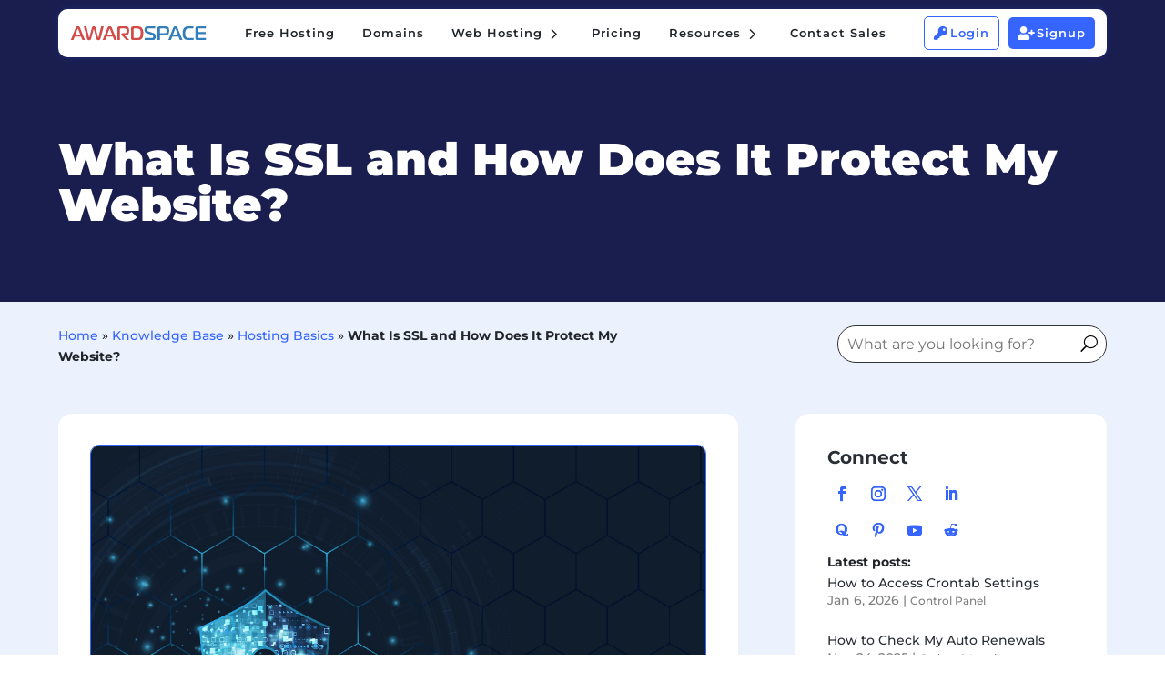

--- FILE ---
content_type: application/javascript
request_url: https://www.awardspace.com/wp-content/plugins/divimenus/scripts/frontend-bundle.min.js?ver=2.9.0
body_size: 3936
content:
!function(t){var e={};function d(i){if(e[i])return e[i].exports;var n=e[i]={i,l:!1,exports:{}};return t[i].call(n.exports,n,n.exports,d),n.l=!0,n.exports}d.m=t,d.c=e,d.d=function(t,e,i){d.o(t,e)||Object.defineProperty(t,e,{configurable:!1,enumerable:!0,get:i})},d.n=function(t){var e=t&&t.__esModule?function(){return t.default}:function(){return t};return d.d(e,"a",e),e},d.o=function(t,e){return Object.prototype.hasOwnProperty.call(t,e)},d.p="/",d(d.s=15)}([,,function(t,e){},function(t,e){},function(t,e){},function(t,e){},,,,,,,,,,function(t,e,d){d(2),d(4),d(5),d(3),t.exports=d(16)},function(t,e){var d=!1,i=!1,n=!1,o=!1,s="",a="",l="";window.divimenus={},window.divimenus.getShowSelector=function(t,e){var d=[];return d.push(t&&t.length?"#"+t.trim().replace(/,\s*$/,"").replace(/,\s*/g,",#"):""),d.push(e&&e.length?"."+e.trim().replace(/,\s*$/,"").replace(/,\s*/g,",."):""),d.filter(Boolean).join(",")};var r=function(){o&&(a.hide(),c(s.closest(".et_pb_module_inner").find(".active"),"remove"),jQuery(".dd-divimenu").css("pointer-events","none"),l.includes("et_pb_video_box")&&a.find(".dd-menu-item-modal").html(l),a.removeClass("open"),s.closest(".dd-mi").append(a).find(".dd-item").focus(),o=!1)},c=function(t,e){var d=t.hasClass("active-url");"remove"!==e||d?"toggle"!==e||d?"toggle"===e?t.toggleClass("dd-item-open"):"remove"===e?t.removeClass("dd-item-open"):"active-url"===e?t.addClass("active active-url"):"add"===e&&t.addClass("active dd-item-open"):t.toggleClass("active dd-item-open"):t.removeClass("active dd-item-open"),t.hasClass("dd-item-open")||t.is(".dd-divimenu-open .dd-menu-button-content")?v(t,"data-hover"):(v(t,"data-desktop"),d||t.removeClass("hover"))},m=function(t){jQuery(".dd-flex").each(function(){jQuery(this).hasClass(t)?(jQuery(this).removeClass("dd-divimenu-open"),c(jQuery(this).find(".dd-menu-button-content"),"remove")):jQuery(this).addClass("dd-divimenu-open")})},u=function(t){$element=jQuery(window.divimenus.getShowSelector(t.attr("data-id"),t.attr("data-class"))),$element.hide(),c(t.closest(".dd-mi-w").find(".dd-item, .dd-tooltip"),"remove")},h=function(t,e){e?t.closest(".dd-divimenu").find(".dd-show:not(.dd-keep)").not(t).each(function(){u(jQuery(this))}):t.closest(".dd-divimenu").find(".dd-sub").not(t).each(function(){b(jQuery(this).parent(),"dd-h","dd-h-d","dd-h-t","dd-h-p")||($element=jQuery(this).siblings(),$element.hide(),c(jQuery(this).children(),"remove"))})},w=function(t,e){!e&&t.closest(".dd-click").length||(t.addClass("hover"),t.hasClass("active")||t.parent().parent(".dd-divimenu-open").length||v(t,"data-hover"))};window.divimenus.handleDiviMenu=function(){jQuery(".dd-wrapper").css("display",""),!d&&window.innerWidth>980?(d=!0,i=n=!1,m("dd-closed-desktop")):!i&&window.innerWidth>767&&window.innerWidth<981?(i=!0,d=n=!1,m("dd-closed-tablet")):!n&&window.innerWidth<768&&(n=!0,d=i=!1,m("dd-closed-phone"))},window.divimenus.initActive=function(){jQuery(".dd-item").each(function(){c(jQuery(this),"")})};window.divimenus.handleOverflow=function(){jQuery(".dd-dm:not(.dd-fixed)").each(function(){var t=jQuery(this);if(!t.closest(".dd-floating-divimenu, .dd-floating-divimenu-tablet, .dd-floating-divimenu-phone").length){var e=t.hasClass("dd-divimenu-open")?".dd-menu-bg, .dd-item, .dd-title":".dd-menu-button-content, dd-menu-button + .dd-tooltip .dd-title";!function(t){t.css({margin:"",width:""}),t.closest(".et_pb_divimenus").css("overflow-x","")}(t);var d,i,n,o,s=!1;t.find(e).each(function(){if(jQuery(this).is(":visible")){var t=jQuery(this).get(0).getBoundingClientRect();(!d||t.left<d)&&(d=t.left),(!i||t.right>i)&&(i=t.right),(!n||t.top<n)&&(n=t.top),(!o||t.bottom>o)&&(o=t.bottom),(t.left<0||t.right>jQuery(window).width())&&(s=!0)}}),s&&function(t,e,d,i,n){var o=t.parent().get(0).getBoundingClientRect();i<o.top&&t.css("margin-top",o.top-i),n>o.bottom&&t.css("margin-bottom",n-o.bottom),e>0&&e<o.left?t.css("margin-left",o.left-e):e<o.left&&(t.css("margin-left",jQuery(window).width()-d-e>0?jQuery(window).width()-d-e:""),t.css("width",d-e)),t.closest(".et_pb_divimenus").css("overflow-x","auto")}(t,d,i,n,o)}})};var f=function(t,e){_(t,e),window.et_pb_init_modules&&window.et_calc_fullscreen_section&&(window.et_pb_init_modules(),setTimeout(function(){window.clearTimeout(window.et_calc_fullscreen_section.timeout),jQuery(window).on("resize",function(){window.clearTimeout(window.et_calc_fullscreen_section.timeout)})},2e3)),window.et_fix_pricing_currency_position&&window.et_fix_pricing_currency_position()},p=function(){return window.matchMedia("(pointer: coarse)").matches},v=function(t,e){t.parent().find(".dd-multi-value").each(function(){if(jQuery(this).is("img")?jQuery(this).attr("src",jQuery(this).attr(e)):jQuery(this).html(jQuery(this).attr(e)),jQuery(this).hasClass("dd-collapse"))return!1})},_=function(t,e){if(window.et_animation_data)for(var d=0;d<window.et_animation_data.length;d++){var i=t.find("."+window.et_animation_data[d].class);if(e&&t.hasClass(window.et_animation_data[d].class)&&(i=t.add(i)),i.length){i.addClass("et_animated "+window.et_animation_data[d].style),i.css({"animation-duration":window.et_animation_data[d].duration,"animation-timing-function":window.et_animation_data[d].speed_curve});var n=2*parseInt(window.et_animation_data[d].intensity),o=45*parseInt(window.et_animation_data[d].intensity)/50,s=180*parseInt(window.et_animation_data[d].intensity)/50;"slide"===window.et_animation_data[d].style||window.et_animation_data[d].style.startsWith("zoom")?i.css("transform","scale3d(".concat(parseInt(window.et_animation_data[d].intensity)/100,",").concat(parseInt(window.et_animation_data[d].intensity)/100,",").concat(parseInt(window.et_animation_data[d].intensity)/100)):"slideLeft"===window.et_animation_data[d].style?i.css("transform","translate3d(-".concat(n,"%, 0px, 0px")):"slideRight"===window.et_animation_data[d].style?i.css("transform","translate3d(".concat(n,"%, 0px, 0px")):"slideTop"===window.et_animation_data[d].style?i.css("transform","translate3d(0px, -".concat(n,"%, 0px")):"slideBottom"===window.et_animation_data[d].style?i.css("transform","translate3d(0px, ".concat(n,"%, 0px")):"flip"===window.et_animation_data[d].style||"flipTop"===window.et_animation_data[d].style||"foldBottom"===window.et_animation_data[d].style?i.css("transform","perspective(2000px) rotateX(".concat(o,"deg)")):"flipLeft"===window.et_animation_data[d].style||"fold"===window.et_animation_data[d].style||"foldRight"===window.et_animation_data[d].style?i.css("transform","perspective(2000px) rotateY(-".concat(o,"deg)")):"flipRight"===window.et_animation_data[d].style||"foldLeft"===window.et_animation_data[d].style?i.css("transform","perspective(2000px) rotateY(".concat(o,"deg)")):"flipBottom"===window.et_animation_data[d].style||"foldTop"===window.et_animation_data[d].style?i.css("transform","perspective(2000px) rotateX(-".concat(o,"deg)")):"roll"===window.et_animation_data[d].style||"rollLeft"===window.et_animation_data[d].style||"rollTop"===window.et_animation_data[d].style?i.css("transform","rotateZ(".concat(s,"deg)")):"rollRight"!==window.et_animation_data[d].style&&"rollBottom"!==window.et_animation_data[d].style||i.css("transform","rotateZ(-".concat(s,"deg)"))}}},g=function(t){var e=document.documentElement.clientWidth*parseInt(t.parent().attr("data-width"))/100;t.css("width",t.parent().hasClass("dd-modal-width")&&e>1080?1080:e)},y=function(t){if(t instanceof jQuery||(t=jQuery(t)),!o){s=t,a=t.closest(".et_pb_module_inner").find(".dd-popup-c").detach(),l=a.find(".dd-menu-item-modal").html();var e="#page-container";t.closest("#main-content .et-l--post").length?e="#main-content .et-l--post":t.closest("#main-content .et-l--body").length?e="#main-content .et-l--body":t.closest("header.et-l--header").length?e="header.et-l--header":t.closest("footer.et-l--footer").length?e="footer.et-l--footer":jQuery("#main-content .et-l--post").length?e="#main-content .et-l--post":jQuery("#main-content .et-l--body").length?e="#main-content .et-l--body":jQuery("header.et-l--header").length?e="header.et-l--header":jQuery("footer.et-l--footer").length&&(e="footer.et-l--footer"),jQuery(e).prepend(a),(d=a.children(".dd-menu-item-modal").children().not(".dd-close-icon")).length&&(-1!==window.getComputedStyle(d[0]).getPropertyValue("width").indexOf("px")||d.hasClass("et_pb_image")||d.hasClass("et_pb_blurb")||(g(d),jQuery(window).on("resize",function(){g(d)}))),c(t.closest(".et_pb_module_inner").find(".dd-menu-item-content, .dd-tooltip"),"add"),a.css("display","flex"),a.toggleClass("open"),jQuery(".dd-divimenu").css("pointer-events","auto"),o=!0,f(a,!1)}var d},b=function(t,e,d,i,n){return t.hasClass(e)||t.hasClass(d)&&window.innerWidth>980||t.hasClass(i)&&window.innerWidth>767&&window.innerWidth<981||t.hasClass(n)&&window.innerWidth<768};window.divimenus.setTitlesWidth=function(){jQuery(".dd-divimenu .dd-title").each(function(){!function(t){t.css("width","");var e=t.children("span");if(e.length){var d=e.width();if(0===d){var i=e.children("a").length?e.children("a").css("font"):e.css("font"),n=e.clone().css({position:"absolute",font:i,left:-1e4}).appendTo("body");d=n.width(),n.remove()}d<t.width()&&t.css("width",d+1+(t.outerWidth()-t.width()))}}(jQuery(this))})};jQuery(function(t){window.divimenus.initModule=function(){t(".dd-divimenu").each(function(){t(this).parents(".et_pb_column").first().addClass("dd-has-divimenu")}),t(".dd-divimenu.dd-main").each(function(){t(this).parents(".et_pb_column").first().removeClass("dd-has-divimenu").addClass("dd-has-main-divimenu")}),window.divimenus.handleDiviMenu(),window.divimenus.setTitlesWidth(),window.divimenus.handleOverflow(),window.et_builder_utils_params&&"fe"===window.et_builder_utils_params.builderType&&t(".dd-mi.dd-active-url>a").each(function(){var e=t(this).attr("href");try{var d=new URL(t(this).attr("href"));e=d.hostname+d.pathname}catch(t){}var i=window.location.hostname===e||window.location.hostname+"/"===e;(i&&"/"===window.location.pathname||!i&&(window.location.hostname+window.location.pathname).includes(e))&&c(t(this).closest(".dd-mi-w").find(".dd-item, .dd-tooltip"),"active-url")}),window.divimenus.initActive()},t(window).on("resize",function(){window.divimenus.setTitlesWidth(),window.divimenus.handleOverflow(),window.divimenus.handleDiviMenu(),jQuery(".dd-sub-fw").each(function(){var t=jQuery(this).get(0).getBoundingClientRect();b(jQuery(this),"dd-h","dd-h-d","dd-h-t","dd-h-p")?jQuery(this).find(".dd-menu-flex-sub").css({left:0-t.left,right:0-(window.innerWidth-t.right)}):jQuery(this).find(".dd-menu-flex-sub").css({left:"",right:""})})}),t(window).on("scroll",function(){var e=t(this),d="";t(".dd-mi.dd-active-url>a").each(function(){var i=e.scrollTop()+(t("header").height()||0)+(t("#wpadminbar").height()||0),n=t(this).attr("href");n.startsWith("#")&&t(n).length&&t(n).offset().top<i&&t(n).offset().top+t(n).outerHeight()>i&&(d=n)}),t(".dd-mi.dd-active-url>a").each(function(){d.length&&t(this).attr("href")===d?c(t(this).closest(".dd-mi-w").find(".dd-item, .dd-tooltip"),"active-url"):t(this).attr("href").startsWith("#")&&(t(this).closest(".dd-mi-w").find(".dd-item, .dd-tooltip").removeClass("active-url"),c(t(this).closest(".dd-mi-w").find(".dd-item, .dd-tooltip"),"remove"))})}),t(document).on("click",function(e){var d=t(e.target);t(".dd-show").each(function(){!t(this).hasClass("dd-show-close")||d.parents().is(".dd-mi-w, .dd-menu-button")||d.parents().is(window.divimenus.getShowSelector(t(this).attr("data-id"),t(this).attr("data-class")))||(t(this).removeClass("dd-show-hovered dd-show-clicked"),u(t(this)))}),(d.is(".dd-close-icon")||a&&!d.parents().is(".dd-mi, .dd-menu-item-modal, .mfp-wrap")&&!d.is(".dd-title-clickable a"))&&r(),d.is(".dd-collapse")&&(e.preventDefault(),c(d.closest("a"),"toggle"),d.closest("li").find("ul").first().toggle())}),t(document).on("focusout",function(e){t(e.target).is(".dd-item")&&c(t(e.target),"")}),t(document).on("keydown",function(t){"Escape"===t.key&&a&&r()}),t("body").on("divipasswords",function(t){window.divimenus.initModule()}),t("body").on("mouseenter",".dd-mi",function(){b(t(this),"dd-h","dd-h-d","dd-h-t","dd-h-p")&&(t(this).closest(".et_pb_column").addClass("dd-has-sub"),t(this).find(".dd-item").addClass("hover"),c(t(this).find(".dd-item"),"add"),t(this).find(".dd-menu-flex-sub").css("display",""),f(t(this).find(".dd-menu-flex-sub"),!0))}),t("body").on("mouseleave",".dd-mi",function(){b(t(this),"dd-h","dd-h-d","dd-h-t","dd-h-p")&&(t(this).closest(".et_pb_column").removeClass("dd-has-sub"),c(t(this).find(".dd-item"),"remove"))}),t("body").on("mouseenter",".dd-item",function(){w(t(this).add(t(this).closest(".dd-menu-button-content, .dd-menu-item").siblings(".dd-tooltip.dd-hover-enabled").find(".dd-title")),!1),t(this).parent().hasClass("dd-show-hover")&&!t(this).hasClass("active")&&(t(".dd-show-hovered").removeClass("dd-show-hovered"),t(this).closest(".dd-divimenu").find(".dd-menu-item-content").not(this).parent().removeClass("dd-show-clicked"),t(this).parent().trigger("click",!0)),t(this).closest(".dd-menu-button-content, .dd-menu-item").siblings(".dd-tooltip.dd-hover").css("opacity","1")}),t("body").on("mouseleave",".dd-item",function(){t(this).removeClass("hover"),t(this).hasClass("active")||t(this).parent().parent(".dd-divimenu-open").length||v(t(this),"data-desktop"),t(this).closest(".dd-menu-button-content, .dd-menu-item").siblings(".dd-tooltip.dd-hover-enabled").find(".dd-title").removeClass("hover"),t(this).closest(".dd-menu-button-content, .dd-menu-item").siblings(".dd-tooltip.dd-hover").css("opacity","")}),t("body").on("click keydown",".dd-divimenu .dd-menu-button-content, .dd-menu-button .dd-title-clickable span",function(e){"keydown"===e.type&&"Enter"!==e.key&&" "!==e.key||($mb=t(this),t(this).is(".dd-title-clickable span")&&($mb=t(this).closest(".dd-dm").find(".dd-menu-button-content")),w($mb,!0),$mb.closest(".dd-divimenu").toggleClass("dd-divimenu-open"),$mb.closest(".dd-flex").children(".et_pb_divimenus_flex_item").css("display",""),$mb.closest(".dd-divimenu-open").length?($mb.attr("aria-pressed",!0),window.divimenus.setTitlesWidth()):($mb.attr("aria-pressed",!1),$mb.closest(".dd-divimenu").find(".dd-show.dd-show-mb-close").each(function(){b($mb.parent(),"dd-c","dd-c-d","dd-c-t","dd-c-p")||($mb.removeClass("dd-show-hovered dd-show-clicked"),u($mb))}),($mb.closest(".dd-click").length||p())&&(v($mb,"data-desktop"),$mb.removeClass("hover"))),setTimeout(function(){window.divimenus.handleOverflow()},300))}),t(".dd-mi>a").on("click",function(){b(t(this).parent(),"dd-c","dd-c-d","dd-c-t","dd-c-p")&&t(this).closest(".dd-divimenu").find(".dd-menu-button-content").trigger("click")}),t("body").on("click keydown",".dd-mi>a, .dd-menu-items .dd-title-clickable span",function(e,d){if("keydown"!==e.type||"Enter"===e.key||" "===e.key){$mi=t(this).is(".dd-title-clickable span")?t(this).closest(".dd-mi-w").find(".dd-mi>a"):t(this);var i=!0,n=!0;$mi.hasClass("dd-modal")?(e.preventDefault(),y($mi)):$mi.hasClass("dd-sub")?($mi.hasClass("dd-open-url")&&!p()||(e.preventDefault(),n=!1),b($mi.parent(),"dd-h","dd-h-d","dd-h-t","dd-h-p")?"keydown"===e.type&&(i=!1):(e.preventDefault(),n=!1,$element=$mi.siblings(),$element.toggle(),c($mi.children(),"toggle"),h($mi,!1))):$mi.hasClass("dd-show")&&($mi.hasClass("dd-open-url")&&!p()||(e.preventDefault(),n=!1),d&&!$mi.hasClass("dd-show-clicked")?($mi.addClass("dd-show-hovered"),v($mi,"data-hover")):$mi.removeClass("dd-show-hovered").addClass("dd-show-clicked"),$element=t(window.divimenus.getShowSelector($mi.attr("data-id"),$mi.attr("data-class"))),toggleVisibility=$mi.hasClass("dd-toggle"),toggleVisibility?c($mi.closest(".dd-mi-w").find(".dd-item, .dd-tooltip"),"toggle"):c($mi.closest(".dd-mi-w").find(".dd-item, .dd-tooltip"),"add"),toggleVisibility?$element.toggle():$element.show(),h($mi,!0)),"keydown"===e.type&&n&&$mi.get(0).click(),"undefined"!==typeof $element&&f($element,!0),!$mi.closest(".dd-click").length&&!p()||$mi.closest(".dd-mi-w").find(".dd-item, .dd-tooltip").hasClass("active")||(i=!1),i&&w($mi.closest(".dd-mi-w").find(".dd-item, .dd-tooltip"),!0)}}),t("body").on("mouseenter",".dd-tooltip .dd-title",function(){t(this).closest(".dd-menu-button, .dd-menu-item-wrapper").find(".dd-item").trigger("mouseenter"),t(this).closest(".dd-tooltip.dd-hover-enabled").length&&w(t(this),!1)}),t("body").on("mouseleave",".dd-tooltip .dd-title",function(){t(this).closest(".dd-menu-button, .dd-menu-item-wrapper").find(".dd-item").trigger("mouseleave"),t(this).closest(".dd-tooltip.dd-hover-enabled").length&&t(this).removeClass("hover")}),window.divimenus.initModule()})}]);

--- FILE ---
content_type: application/x-javascript; charset=utf-8
request_url: https://secure.runhosting.com/list_regions.php?store=awardspace.com&loading=no&ver=6.9
body_size: 4281
content:
function show_layer_ext(id, action1, action2)
{
	// Opera
	if(navigator.userAgent.indexOf("Opera") != -1 && document.getElementById)
		type="OP";

	// Internet Explorer e.g. IE4+
	if(document.all)
		type="IE";

	// Netscape version 4 :
	if(document.layers)
		type="NN";

	// Mozila e.g. Netscape 6 upwards
	if(!document.all && document.getElementById)
		type="MO";

	// Show/hide the layer
	if(type == "IE")
	{
		eval("document.all." + id + ".style.visibility='" + action1 + "'");
		eval("document.all." + id + ".style.display='" + action2 + "'");
	}
	if(type == "NN")
	{
		eval("document." + id + ".visibility='" + action1 + "'");
		eval("document." + id + ".display='" + action2 + "'");
	}
	if(type == "MO" || type == "OP")
	{
		eval("document.getElementById('" + id + "').style.visibility='" + action1 + "'");
		eval("document.getElementById('" + id + "').style.display='" + action2 + "'");
	}
}

function set_cookie(c_name,value,expiredays)
{
	try {
        var exdate=new Date();
        exdate.setDate(exdate.getDate()+expiredays);
        document.cookie=c_name+ "=" +escape(value) + ((expiredays==null) ? "" : ";expires="+exdate.toGMTString())+ ";path=/;domain=."+window.location.hostname.replace(/^www\./i, "")+";";
    } catch(e) {}
}

function get_cookie(c_name)
{
	try {
        if (document.cookie.length>0)
    	{
    	  c_start=document.cookie.indexOf(c_name + "=");
    	  if (c_start!=-1)
    	  {
    		c_start=c_start + c_name.length+1;
    		c_end=document.cookie.indexOf(";",c_start);
    		if (c_end==-1) c_end=document.cookie.length;
    		return unescape(document.cookie.substring(c_start,c_end));
    	  }
    	}
    } catch(e) {}

    return "";
}


var answer = true;
var timeID = null;
var LoadTimeID = null;
function redirect_store(region,store,ask)
{
	if(!true) return false;
	if(store)
	{
		//redirect to store if not aid
		var aid = get_cookie('aid');
		var translatemode = get_cookie('translatemode');
		var stay_on_store = get_cookie('stay_on_store_awardspace_com');

		if(!translatemode && (!aid || aid==1) && !stay_on_store)
		{
			if(ask)
			{
				if(timeID) return false;
				timeID=setTimeout("process_answer('"+region+"','"+store+"',null)",10000);

				var text = '';
				var bullet = '<span style="font-size:18px; height:18px; width:13px; display:block; padding-left:5px; float:left; margin-right:10px; line-height:14px; border:1px solid #666666; background:#e0e0e0; color:#7f7f7f; border-radius: 9px;-moz-border-radius: 9px;-webkit-border-radius: 9px;">&raquo;</span>';

				text += '<div style="font-size:16px; text-align:center; font-weight:bold;">Welcome, we have detected your location!</div><br/>';
				text += bullet;
				if(ask == 1) text += 'You are going to be forwarded in 10 seconds to our regional website for <b>{region_name}</b>. ';
				if(ask == 2) text += 'On your previous visit you have chosen to switch to our regional website for <b>{region_name}</b>. ';
				text+= 'Click {link:continue}here{endlink} if you want to proceed.<br/><br/>';
				text+= bullet+'If you want to stay on the current website click {link:stay}here{endlink}.';

				text = text.replace(/{region_name}/g,regions[region]['name']);
				text = text.replace(/{link:continue}/g,'<a href="javascript:void(0);" onclick="process_answer(\''+region+'\',\''+store+'\',\'continue\');">');
				text = text.replace(/{link:stay}/g,'<a href="javascript:void(0);" onclick="process_answer(\''+region+'\',\''+store+'\',\'stay\');">');
				text = text.replace(/{endlink}/g,'</a>');

				document.getElementById('store-redirect-layer-box').innerHTML = text;
				document.getElementById('store-redirect-layer').style.display = '';
				return false;
			}
			else
			{
				redirect_store_real(region,store)
				return true;
			}
		}
	}
	return false;
}

function redirect_store_real(region,store)
{
	var referrer = get_cookie('referrer');
	document.getElementById('store-loading-layer').style.display = '';
	LoadingCount();
	window.location = "http://" + store + "?region=" + region + "&referrer=" + referrer;
}

function process_answer(region,store,given_answer)
{
	if(given_answer=='continue')
	{
		answer=true;
		clearTimeout(timeID);
	}
	if(given_answer=='stay')
	{
		answer=false;
		clearTimeout(timeID);
	}

	document.getElementById('store-redirect-layer').style.display = 'none';
	if(!answer)
	{
		//stay
		document.getElementById('store-loading-layer').style.display = 'none';
		clearTimeout(LoadTimeID);
		set_cookie('stay_on_store_awardspace_com',1,10);
	}
	else
	{
		//redirect
		redirect_store_real(region,store);
	}
}

function change_region(region,currency,store)
{
	set_cookie('currency',currency,10);
	set_cookie('region_awardspace_com',region,10);
	set_cookie('stay_on_store_awardspace_com','',10);

	if(redirect_store(region,store,0)) return;

	switch_region();

    //after switch_region
    reload_current_page();
	reload_iframes(currency);
}

function switch_region()
{
	var currency;
	var region;
    var reload_frames_and_page = false;

	//switch region
	region = get_cookie('region_awardspace_com');

	if(!region || !regions[region])
	{
		region = 'US';
		set_cookie('region_awardspace_com',region,10);
		if(redirect_store(region,regions[region]['store'],1)) return;
	}
	else if(regions[region]['store'] && regions[region]['store']!='awardspace.com')
	{
		if(redirect_store(region,regions[region]['store'],2)) return;
	}
	eval("document.getElementById('region_name').innerHTML = document.getElementById('region_"+region+"').innerHTML;");

	//switch currency
	currency = get_cookie('currency');
    if(!currency || currency!=regions[region]['currency'])
    {
 		 currency = regions[region]['currency'];
         set_cookie('currency',currency,10);
         reload_frames_and_page = true;
         //reload_current_page();
		 //reload_iframes(currency);
    }
//	if(!currency)
//	{
//		 currency = 'USD';
//         set_cookie('currency',currency,10);
//         reload_current_page();
//		 reload_iframes(currency);
//	}
//	else
//	{
//		var has_currency = false;
//		for(var i=0; i < currencies.length; i++)
//		{
//			if(currency==currencies[i])
//			{
//				has_currency = true;
//				break;
//			}
//		}
//		if(!has_currency)
//		{
//			 currency = 'USD';
//             set_cookie('currency',currency,10);
//             reload_current_page();
//			 reload_iframes(currency);
//		}
//	}

	//if iframes - set vat included - if in the page there are prices spans they will overwrite the rule
	if(document.getElementById('signup_frame') || document.getElementById('compare_frame'))
    {
    	if(regions[region]['vat_included']=='yes' &&
//        	( (document.getElementById('signup_frame') && document.getElementById('signup_frame').src.match(/(\?|&)vat_included=(.*?)(&|$)/g) )
//             ||
//              (document.getElementById('compare_frame') && document.getElementById('compare_frame').src.match(/(\?|&)vat_included=(.*?)(&|$)/g) )
//           )
            ( document.getElementById('signup_frame') || document.getElementById('compare_frame') )
          )
        	set_cookie('vat_included','yes',10);
        else
        	set_cookie('vat_included','no',10);
   	}

	var j = 1;
	var jnot_found = 0;
	while(1)
	{
		var not_found = 0;
		for(var i=0; i < currencies.length; i++)
		{
			if(eval("document.getElementById('price_"+j+"_"+currencies[i]+"')"))
			{
            	eval("var vat_price = document.getElementById('price_"+j+"_vat_"+currencies[i]+"');");
            	if(vat_price && regions[region]['vat_included']=='yes')
                {
                	set_cookie('vat_included','yes',10);
                    if(currency==currencies[i])
                        eval("show_layer_ext('price_"+j+"_vat_"+currencies[i]+"', 'visible', 'inline')");
                    else
                        eval("show_layer_ext('price_"+j+"_vat_"+currencies[i]+"', 'hidden', 'none')");
                    eval("show_layer_ext('price_"+j+"_"+currencies[i]+"', 'hidden', 'none')");
                }
                else
                {
                	set_cookie('vat_included','no',10);
                    if(currency==currencies[i])
                        eval("show_layer_ext('price_"+j+"_"+currencies[i]+"', 'visible', 'inline')");
                    else
                        eval("show_layer_ext('price_"+j+"_"+currencies[i]+"', 'hidden', 'none')");
                    if(vat_price) eval("show_layer_ext('price_"+j+"_vat_"+currencies[i]+"', 'hidden', 'none')");
                }
			}
			else
                        {
				not_found++;
                                jnot_found++;
                        }
		}
		//if(not_found>=currencies.length) break;
		if(jnot_found>=currencies.length*10) break;

		j++;
	}

	if(reload_frames_and_page)
    {
         reload_current_page();
		 reload_iframes(currency);
   	}

    if(document.getElementById('vat_included_yes') || document.getElementById('vat_included_no'))
    {
    	if(get_cookie('vat_included')=='yes')
        {
        	if(document.getElementById('vat_included_yes')) show_layer_ext('vat_included_yes', 'visible', 'block');
            if(document.getElementById('vat_included_no')) show_layer_ext('vat_included_no', 'hidden', 'none');
        }
        else if(get_cookie('vat_included')=='no')
        {
        	if(document.getElementById('vat_included_no')) show_layer_ext('vat_included_no', 'visible', 'block');
            if(document.getElementById('vat_included_yes')) show_layer_ext('vat_included_yes', 'hidden', 'none');
        }
        else
        {
        	if(document.getElementById('vat_included_no')) show_layer_ext('vat_included_no', 'hidden', 'none');
            if(document.getElementById('vat_included_yes')) show_layer_ext('vat_included_yes', 'hidden', 'none');
        }
    }

	document.getElementById('store-loading-layer').style.display = 'none';
	clearTimeout(LoadTimeID);
}

function reload_iframes(currency)
{
	var vat_included = get_cookie('vat_included');
    //alert(vat_included);

	//if iframes set currency in src and reload
	if(document.getElementById('signup_frame'))
	{
		var url = document.getElementById('signup_frame').src;
        var main_url = document.URL;

        //if iframe src is empty, url is the same as main_url, so no reload of the url
        if(url == main_url) return;

        if(url.match(/(\?|&)currency=(.*?)(&|$)/g))
        	url = url.replace(/(\?|&)currency=(.*?)(&|$)/g,"$1currency="+currency+"$3");
        else
        	url = document.getElementById('signup_frame').src + "&currency=" + currency;

        if(vat_included)
        {
            if(url.match(/(\?|&)vat_included=(.*?)(&|$)/g))
                url = url.replace(/(\?|&)vat_included=(.*?)(&|$)/g,"$1vat_included="+vat_included+"$3");
           //only if we have such parameter - otherwise old setups will work with vat on reload, but wont have vat prices on the site
           // else
           //     url = document.getElementById('signup_frame').src + "&vat_included=" + vat_included;
        }

        document.getElementById('signup_frame').src = url;
	}
	if(document.getElementById('compare_frame'))
	{
    	var url = document.getElementById('compare_frame').src;
        var main_url = document.URL;

        //if iframe src is empty, url is the same as main_url, so no reload of the url
        if(url == main_url) return;

        if(url.match(/(\?|&)currency=(.*?)(&|$)/g))
        	url = url.replace(/(\?|&)currency=(.*?)(&|$)/g,"$1currency="+currency+"$3");
        else
        	url = document.getElementById('compare_frame').src + "&currency=" + currency;

        if(vat_included)
        {
            if(url.match(/(\?|&)vat_included=(.*?)(&|$)/g))
                url = url.replace(/(\?|&)vat_included=(.*?)(&|$)/g,"$1vat_included="+vat_included+"$3");
            //only if we have such parameter - otherwise old setups will work with vat on reload, but wont have vat prices on the site
            //else
            //    url = document.getElementById('compare_frame').src + "&vat_included=" + vat_included;
        }

        document.getElementById('compare_frame').src = url;
	}
}

var reload_current_page = function () {};

function LoadingCount()
{
	var bar = document.getElementById('store-loading-layer-bar').innerHTML;
	if(bar.length>=50) bar = '';
	bar += '|';
	document.getElementById('store-loading-layer-bar').innerHTML = bar;
	LoadTimeID=setTimeout("LoadingCount()",50);
}

var currencies = new Array('USD','EUR');
var regions = new Array()

document.write('<span class="region_selector"><span class="region_selector_text"><span class="region_selector_title">Region:</span> <span id="region_name"></span></span><span class="region_selector_popup">');

regions["US"] = {"currency": "USD",  "store": "",  "name": "United States",  "vat_included": "no"};
document.write('<a href="javascript:void(0);" onClick="change_region(\'US\',\'USD\',\'\')" id=\'region_US\' class=\'region_US\'>United States</a>');
regions["UK"] = {"currency": "EUR",  "store": "",  "name": "United Kingdom",  "vat_included": "no"};
document.write('<a href="javascript:void(0);" onClick="change_region(\'UK\',\'EUR\',\'\')" id=\'region_UK\' class=\'region_UK\'>United Kingdom</a>');
regions["CA"] = {"currency": "USD",  "store": "",  "name": "Canada",  "vat_included": "no"};
document.write('<a href="javascript:void(0);" onClick="change_region(\'CA\',\'USD\',\'\')" id=\'region_CA\' class=\'region_CA\'>Canada</a>');
regions["053"] = {"currency": "USD",  "store": "",  "name": "Australia and New Zealand",  "vat_included": "no"};
document.write('<a href="javascript:void(0);" onClick="change_region(\'053\',\'USD\',\'\')" id=\'region_053\' class=\'region_053\'>Australia and New Zealand</a>');
regions["150"] = {"currency": "EUR",  "store": "",  "name": "Europe",  "vat_included": "no"};
document.write('<a href="javascript:void(0);" onClick="change_region(\'150\',\'EUR\',\'\')" id=\'region_150\' class=\'region_150\'>Europe</a>');
regions["005"] = {"currency": "USD",  "store": "",  "name": "South America",  "vat_included": "no"};
document.write('<a href="javascript:void(0);" onClick="change_region(\'005\',\'USD\',\'\')" id=\'region_005\' class=\'region_005\'>South America</a>');
regions["142"] = {"currency": "USD",  "store": "",  "name": "Asia",  "vat_included": "no"};
document.write('<a href="javascript:void(0);" onClick="change_region(\'142\',\'USD\',\'\')" id=\'region_142\' class=\'region_142\'>Asia</a>');
regions["002"] = {"currency": "USD",  "store": "",  "name": "Africa",  "vat_included": "no"};
document.write('<a href="javascript:void(0);" onClick="change_region(\'002\',\'USD\',\'\')" id=\'region_002\' class=\'region_002\'>Africa</a>');
regions["001"] = {"currency": "USD",  "store": "",  "name": "World",  "vat_included": "no"};
document.write('<a href="javascript:void(0);" onClick="change_region(\'001\',\'USD\',\'\')" id=\'region_001\' class=\'region_001\'>World</a>');
document.write('</span></span>');


document.write('<div id="store-loading-layer" style="display:none;position:fixed; top:0px; left:0px;height:100%; width:100%;"><div style="position:fixed; top:0px; left:0px;background:#000000;filter:alpha(opacity=40);-moz-opacity:.40;opacity:.40;height:100%; width:100%;z-index:10000;"></div><div style="position:relative; top:0px; width:230px; padding:20px; background:#FFFFFF; margin:200px auto; color:#7c95ae; font-size:20px; text-align:center; z-index:10001; border-radius: 10px;-moz-border-radius: 10px;-webkit-border-radius: 10px;box-shadow: 0px 0px 10px 1px #333333;font-family: \'Courier New\';text-transform: uppercase;">Loading<br/><div id="store-loading-layer-bar" style="background-image:url(\'https://secure.runhosting.com/images/ajax-loader-bar.gif\'); height:15px; width:128px;margin:0 auto; margin-top:10px;"></div></div></div>');
document.write('<div id="store-redirect-layer" style="z-index:999;display:none;font-family:Arial, Helvetica, sans-serif;position:fixed; top:0px; left:0px; height:100%; width:100%;"><div style="position:fixed; top:0px; left:0px;background:#000000;filter:alpha(opacity=75);-moz-opacity:.75;opacity:.75;height:100%; width:100%;z-index:10000;"></div><div style="position:relative; top:0px; width:500px; padding:30px; border:1px solid #666666; background:#FFFFFF; margin:200px auto; color:#000000; font-size:14px; text-align:left; z-index:10001; border-radius: 5px;-moz-border-radius: 5px;-webkit-border-radius: 5px;" id="store-redirect-layer-box"></div></div>');
window.onload = switch_region;